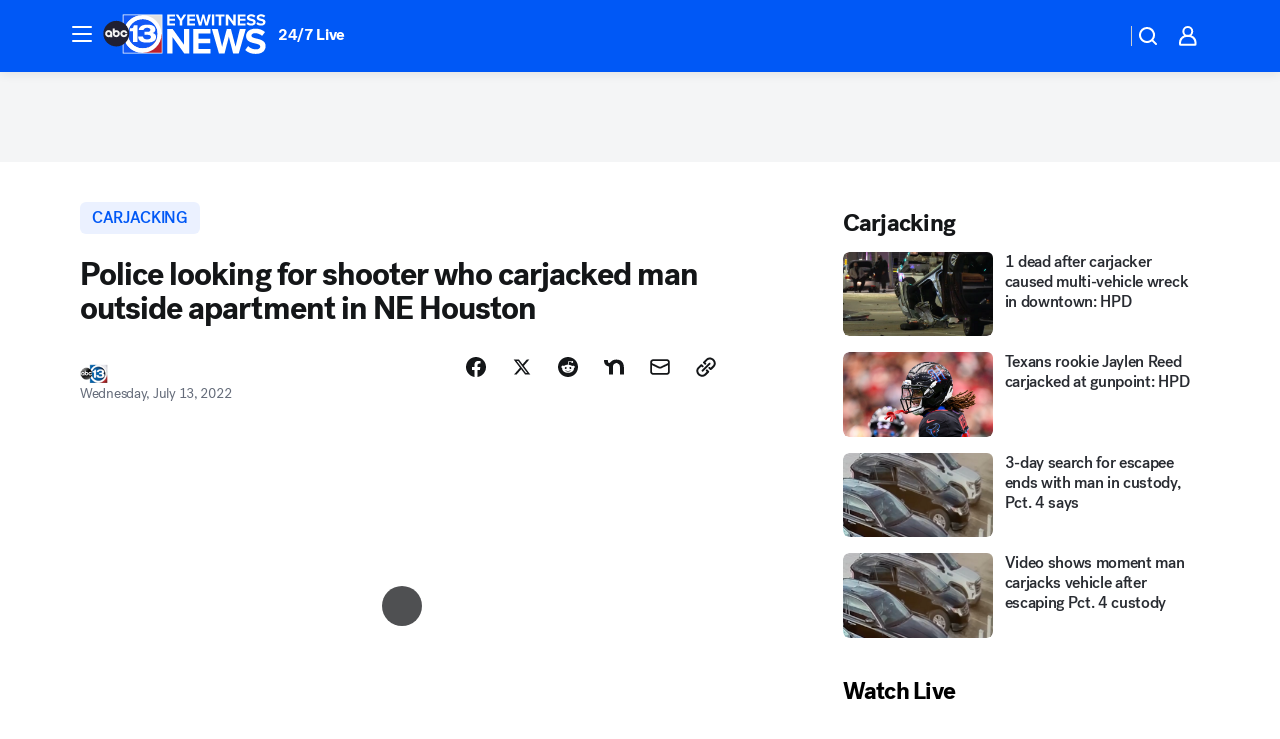

--- FILE ---
content_type: image/svg+xml
request_url: https://cdn.abcotvs.net/abcotv/assets/news/global/images/feature-header/ktrk-lg.svg
body_size: 4038
content:
<?xml version="1.0" encoding="UTF-8"?>
<!-- Generated by Pixelmator Pro 3.6.9 -->
<svg width="163" height="40" viewBox="0 0 163 40" xmlns="http://www.w3.org/2000/svg">
    <g id="News">
        <path id="Path" fill="#ffffff" stroke="none" d="M 81.296249 39.478786 L 69.537842 23.054544 L 69.537842 39.478786 L 64.287201 39.478786 L 64.287201 15.02424 L 69.686569 15.02424 L 81.112877 30.862627 L 81.112877 15.02424 L 86.36351 15.02424 L 86.36351 39.478786 L 81.296249 39.478786 Z"/>
        <path id="path1" fill="#ffffff" stroke="none" d="M 90.167526 39.478786 L 90.167526 15.02424 L 107.62075 15.02424 L 107.62075 19.496969 L 95.418159 19.496969 L 95.418159 24.814142 L 107.361984 24.814142 L 107.361984 29.286869 L 95.418159 29.286869 L 95.418159 34.9697 L 107.62075 34.9697 L 107.62075 39.478786 L 90.167526 39.478786 Z"/>
        <path id="path2" fill="#ffffff" stroke="none" d="M 130.163651 39.478786 L 125.838036 22.686869 L 121.549103 39.478786 L 115.966347 39.478786 L 108.904373 15.02424 L 114.784599 15.02424 L 119.110214 32.696972 L 123.806656 15.02424 L 127.910179 15.02424 L 132.569946 32.696972 L 136.858871 15.02424 L 142.775772 15.02424 L 135.750473 39.478786 L 130.163651 39.478786 Z"/>
        <path id="path3" fill="#ffffff" stroke="none" d="M 145.139282 32.072727 C 146.877258 33.868687 149.57695 35.371716 152.977539 35.371716 C 155.860611 35.371716 157.266479 34.014141 157.266479 32.622223 C 157.266479 30.7899 155.120987 30.165655 152.274597 29.505051 C 148.244431 28.587877 143.067139 27.488888 143.067139 22.026262 C 143.067139 17.957575 146.61647 14.656567 152.42334 14.656567 C 156.343491 14.656567 159.597366 15.830303 162.0383 18.066668 L 159.116531 21.878788 C 157.119781 20.046463 154.456757 19.202019 152.05455 19.202019 C 149.689011 19.202019 148.42984 20.228283 148.42984 21.69495 C 148.42984 23.345453 150.499939 23.858587 153.348358 24.517172 C 157.415222 25.434341 162.592499 26.644444 162.592499 32.070705 C 162.592499 36.543434 159.37529 39.917171 152.718765 39.917171 C 147.985657 39.917171 144.583038 38.341412 142.254181 36.030304 L 145.139282 32.072727 Z"/>
    </g>
    <g id="Eyewitness">
        <path id="path4" fill="#ffffff" stroke="none" d="M 64.169029 11.412123 L 64.169029 0.412121 L 72.019516 0.412121 L 72.019516 2.424244 L 66.530487 2.424244 L 66.530487 4.816162 L 71.903374 4.816162 L 71.903374 6.828285 L 66.530487 6.828285 L 66.530487 9.383839 L 72.019516 9.383839 L 72.019516 11.412123 L 64.169029 11.412123 Z"/>
        <path id="path5" fill="#ffffff" stroke="none" d="M 76.793373 11.412123 L 76.793373 6.909092 L 72.5187 0.412121 L 75.21228 0.412121 L 77.973091 4.832321 L 80.701294 0.412121 L 83.394875 0.412121 L 79.152802 6.909092 L 79.152802 11.412123 L 76.793373 11.412123 Z"/>
        <path id="path6" fill="#ffffff" stroke="none" d="M 84.260811 11.412123 L 84.260811 0.412121 L 92.111298 0.412121 L 92.111298 2.424244 L 86.622276 2.424244 L 86.622276 4.816162 L 91.995163 4.816162 L 91.995163 6.828285 L 86.622276 6.828285 L 86.622276 9.383839 L 92.111298 9.383839 L 92.111298 11.412123 L 84.260811 11.412123 Z"/>
        <path id="path7" fill="#ffffff" stroke="none" d="M 102.274353 11.412123 L 100.328529 3.858585 L 98.399025 11.412123 L 95.886787 11.412123 L 92.71032 0.412121 L 95.355003 0.412121 L 97.300812 8.361616 L 99.413704 0.412121 L 101.259674 0.412121 L 103.35627 8.361616 L 105.285774 0.412121 L 107.946747 0.412121 L 104.786583 11.412123 L 102.274353 11.412123 Z"/>
        <path id="path8" fill="#ffffff" stroke="none" d="M 108.894188 11.412123 L 108.894188 0.412121 L 111.255646 0.412121 L 111.255646 11.412123 L 108.894188 11.412123 Z"/>
        <path id="path9" fill="#ffffff" stroke="none" d="M 115.848175 11.412123 L 115.848175 2.472729 L 112.604469 2.472729 L 112.604469 0.412121 L 121.453346 0.412121 L 121.453346 2.472729 L 118.225937 2.472729 L 118.225937 11.410101 L 115.848175 11.410101 Z"/>
        <path id="path10" fill="#ffffff" stroke="none" d="M 130.450943 11.412123 L 125.161583 4.024242 L 125.161583 11.412123 L 122.800125 11.412123 L 122.800125 0.412121 L 125.228821 0.412121 L 130.367401 7.535355 L 130.367401 0.412121 L 132.728867 0.412121 L 132.728867 11.412123 L 130.450943 11.412123 Z"/>
        <path id="path11" fill="#ffffff" stroke="none" d="M 134.760254 11.412123 L 134.760254 0.412121 L 142.610733 0.412121 L 142.610733 2.424244 L 137.121704 2.424244 L 137.121704 4.816162 L 142.494598 4.816162 L 142.494598 6.828285 L 137.121704 6.828285 L 137.121704 9.383839 L 142.610733 9.383839 L 142.610733 11.412123 L 134.760254 11.412123 Z"/>
        <path id="path12" fill="#ffffff" stroke="none" d="M 144.821426 8.080809 C 145.603821 8.888889 146.818176 9.565659 148.348343 9.565659 C 149.646225 9.565659 150.277847 8.955557 150.277847 8.329292 C 150.277847 7.505051 149.314117 7.224243 148.032516 6.927273 C 146.219147 6.515152 143.890289 6.020203 143.890289 3.563637 C 143.890289 1.733334 145.487686 0.248486 148.097717 0.248486 C 149.860168 0.248486 151.325134 0.775757 152.42131 1.781818 L 151.107117 3.496967 C 150.208572 2.672726 149.010529 2.292931 147.930649 2.292931 C 146.867081 2.292931 146.300644 2.755554 146.300644 3.414139 C 146.300644 4.155556 147.231781 4.387878 148.513382 4.684849 C 150.343048 5.09697 152.671906 5.640404 152.671906 8.08283 C 152.671906 10.09495 151.225296 11.61212 148.230164 11.61212 C 146.100967 11.61212 144.570816 10.90303 143.523529 9.864647 L 144.821426 8.080809 Z"/>
        <path id="path13" fill="#ffffff" stroke="none" d="M 154.636063 8.080809 C 155.418457 8.888889 156.632813 9.565659 158.162979 9.565659 C 159.460861 9.565659 160.092484 8.955557 160.092484 8.329292 C 160.092484 7.505051 159.128754 7.224243 157.847168 6.927273 C 156.033783 6.515152 153.704926 6.020203 153.704926 3.563637 C 153.704926 1.733334 155.302322 0.248486 157.912369 0.248486 C 159.674805 0.248486 161.139755 0.775757 162.235931 1.781818 L 160.921753 3.496967 C 160.023209 2.672726 158.825165 2.292931 157.745285 2.292931 C 156.681717 2.292931 156.115295 2.755554 156.115295 3.414139 C 156.115295 4.155556 157.046432 4.387878 158.328018 4.684849 C 160.157684 5.09697 162.486542 5.640404 162.486542 8.08283 C 162.486542 10.09495 161.039932 11.61212 158.0448 11.61212 C 155.915604 11.61212 154.385437 10.90303 153.338181 9.864647 L 154.636063 8.080809 Z"/>
    </g>
    <g id="abc13">
        <g id="Group">
            <path id="path14" fill="#ffffff" stroke="none" d="M 19.729113 0.446465 L 59.431839 0.446465 L 59.431839 39.585857 L 19.729113 39.585857 Z"/>
            <path id="path15" fill="#e0e0e0" stroke="none" d="M 58.671848 20.010101 L 58.671848 1.195961 L 39.596775 1.195961 Z"/>
            <path id="path16" fill="#bc202e" stroke="none" d="M 39.598812 38.836365 L 58.673889 38.836365 L 58.673889 20.010101 Z"/>
            <g id="g1">
                <path id="path17" fill="#e8e8e9" stroke="none" d="M 39.564175 1.692932 L 39.370613 1.692932 L 35.155025 1.692932 C 35.049076 1.717171 34.94516 1.743435 34.841251 1.769695 L 39.566212 1.769695 L 39.566212 1.692932"/>
                <path id="path18" fill="#e1e3e8" stroke="none" d="M 39.370613 1.616161 L 39.564175 1.616161 L 39.564175 1.692932 L 39.370613 1.692932 Z"/>
                <path id="path19" fill="#a5bed2" stroke="none" d="M 39.370613 1.616161 L 39.370613 1.616161 L 39.370613 1.692932 Z"/>
                <path id="path20" fill="#1158f6" stroke="none" d="M 44.071125 38.286869 C 44.173 38.262627 44.272835 38.238384 44.37471 38.210102 L 34.657875 38.204041 C 27.948387 36.450504 22.6896 31.167677 21.041262 24.484848 L 21.041262 15.533333 C 22.730349 8.686869 28.207151 3.311111 35.155025 1.692932 L 39.370613 1.692932 L 39.370613 1.616161 L 39.370613 1.616161 L 39.370613 1.195961 L 20.491137 1.195961 L 20.491137 38.838383 L 20.900675 38.349495 L 20.491137 38.838383 L 39.437851 38.838383 L 39.417477 38.284847 L 44.071125 38.286869 Z"/>
            </g>
            <g id="g2">
                <clipPath id="clipPath1">
                    <path d="M 29.246274 9.387879 C 26.428414 12.159596 24.875837 15.842424 24.875837 19.761615 C 24.875837 23.680808 26.428414 27.363636 29.246274 30.133334 C 32.064137 32.905051 35.809063 34.430302 39.792376 34.430302 C 43.775689 34.430302 47.522651 32.905051 50.340514 30.133334 C 53.158374 27.363636 54.708914 23.678786 54.708914 19.761615 C 54.708914 15.844446 53.158374 12.159596 50.340514 9.387879 C 47.522651 6.618181 43.775689 5.090908 39.792376 5.090908 C 35.809063 5.090908 32.064137 6.618181 29.246274 9.387879"/>
                </clipPath>
                <path id="path21" fill="#1158f6" stroke="none" clip-path="url(#clipPath1)" d="M 24.877876 5.090908 L 54.708916 5.090908 L 54.708916 34.430302 L 24.877876 34.430302 Z"/>
            </g>
            <g id="g3">
                <path id="path22" fill="#ffffff" stroke="none" d="M 41.609825 17.771717 L 45.275288 17.771717 C 46.825825 17.771717 47.455414 16.759598 47.394287 15.901011 C 47.29649 14.523232 45.988415 13.779799 43.96925 13.779799 C 42.247562 13.779799 40.847797 14.620201 40.497349 16.048485 L 35.674587 16.048485 C 36.16766 11.690908 40.401585 10.656565 44.486774 10.656565 C 50.124538 10.656565 52.388199 12.799999 52.388199 15.604042 C 52.388199 17.377779 51.330734 18.559595 49.607014 18.90303 L 49.607014 18.951515 C 51.723972 19.369696 53.078915 20.945454 53.078915 22.987877 C 53.078915 25.769695 51.208485 28.626263 43.873489 28.626263 C 38.70435 28.626263 35.332287 27.050503 35.1591 22.593939 L 40.042988 22.593939 C 40.067436 24.810101 42.272015 25.426262 44.120022 25.426262 C 46.809525 25.426262 47.938301 24.357574 47.938301 23.014141 C 47.938301 21.288889 46.108627 20.81616 44.857601 20.838383 L 41.609825 20.838383 L 41.609825 17.771717 Z"/>
                <path id="path23" fill="#ffffff" stroke="none" d="M 29.914576 17.351515 L 26.715698 17.361616 L 26.715698 14.361616 C 30.413763 14.27273 29.91865 13.981819 30.902761 11.272728 L 34.445976 11.272728 L 34.445976 28.113132 L 29.914576 28.11515 L 29.914576 17.351515 Z"/>
                <path id="path24" fill="#ffffff" stroke="none" d="M 39.533611 1.191917 C 29.020111 1.191917 20.49725 9.618181 20.49725 20.010101 C 20.49725 30.404041 29.020111 38.828281 39.533611 38.828281 C 50.047115 38.828281 58.569973 30.402021 58.569973 20.010101 C 58.569973 9.618181 50.047115 1.191917 39.533611 1.191917 M 39.794411 34.472729 C 31.532349 34.472729 24.835087 27.88485 24.835087 19.759596 C 24.835087 11.634342 31.532349 5.046463 39.794411 5.046463 C 48.056477 5.046463 54.753738 11.634342 54.753738 19.759596 C 54.753738 27.886868 48.05444 34.472729 39.794411 34.472729"/>
            </g>
            <g id="g4">
                <g id="g5">
                    <path id="path25" fill="#202033" stroke="none" d="M 26.214476 19.652525 C 26.214476 26.728462 20.429176 32.464645 13.292649 32.464645 C 6.156123 32.464645 0.370825 26.728462 0.370825 19.652525 C 0.370825 12.576588 6.156123 6.840405 13.292649 6.840405 C 20.429176 6.840405 26.214476 12.576588 26.214476 19.652525 Z"/>
                </g>
                <g id="g6">
                    <g id="g7">
                        <path id="path26" fill="#f2f2f2" stroke="none" d="M 24.429625 20.103029 L 22.408424 20.103029 C 22.212826 20.751516 21.607689 21.226261 20.888449 21.226261 C 20.012325 21.226261 19.301239 20.521212 19.301239 19.652525 C 19.301239 18.783838 20.012325 18.078789 20.888449 18.078789 C 21.607689 18.078789 22.212826 18.551516 22.408424 19.202019 L 24.429625 19.202019 C 24.205502 17.460608 22.707937 16.113132 20.890488 16.113132 C 18.918188 16.113132 17.320787 17.69697 17.320787 19.652525 C 17.320787 21.60808 18.918188 23.191919 20.890488 23.191919 C 22.7059 23.191919 24.205502 21.844446 24.429625 20.103029 Z"/>
                    </g>
                    <g id="g8">
                        <path id="path27" fill="#f2f2f2" stroke="none" d="M 5.698888 16.113132 C 3.726588 16.113132 2.129188 17.69697 2.129188 19.652525 C 2.129188 21.60808 3.726588 23.191919 5.698888 23.191919 C 6.735975 23.191919 7.286099 22.525253 7.286099 22.525253 L 7.286099 23.135355 L 9.268587 23.135355 L 9.268587 19.652525 C 9.268587 17.69697 7.66915 16.113132 5.698888 16.113132 Z M 5.698888 21.224241 C 4.822762 21.224241 4.111675 20.51919 4.111675 19.650505 C 4.111675 18.781818 4.822762 18.076767 5.698888 18.076767 C 6.575013 18.076767 7.286099 18.781818 7.286099 19.650505 C 7.284062 20.521212 6.575013 21.224241 5.698888 21.224241 Z"/>
                    </g>
                    <g id="g9">
                        <g id="g10">
                            <path id="path28" fill="#f2f2f2" stroke="none" d="M 13.292649 16.113132 C 12.33095 16.113132 11.705437 16.630304 11.705437 16.630304 L 11.705437 14.383839 L 9.72295 14.383839 L 9.72295 19.652525 C 9.72295 21.60808 11.32035 23.191919 13.292649 23.191919 C 15.26495 23.191919 16.86235 21.60808 16.86235 19.652525 C 16.864388 17.69697 15.26495 16.113132 13.292649 16.113132 Z M 13.292649 21.224241 C 12.416526 21.224241 11.705437 20.51919 11.705437 19.650505 C 11.705437 18.781818 12.416526 18.076767 13.292649 18.076767 C 14.168776 18.076767 14.879862 18.781818 14.879862 19.650505 C 14.879862 20.521212 14.170814 21.224241 13.292649 21.224241 Z"/>
                        </g>
                    </g>
                </g>
            </g>
        </g>
    </g>
</svg>


--- FILE ---
content_type: application/javascript
request_url: https://prod.gatekeeper.us-abc.symphony.edgedatg.go.com/vp2/ws/utils/2021/geo/video/geolocation/204/001/gt/-1.jsonp
body_size: 1079
content:
{"ver":"2021","device":"001","brand":"204","xmlns":"https://abc.go.com/vp2/ws/xmlns","user":{"allowed":true,"ip":"18.221.196.163","proxy":"hosting","bandwidth":"broadband","zipcode":"43230","city":"columbus","state":"oh","country":"usa","isp":"amazon technologies inc.","distributionChannel":"2","org":"amazon technologies inc.","useragent":"Mozilla/5.0 (Macintosh; Intel Mac OS X 10_15_7) AppleWebKit/537.36 (KHTML, like Gecko) Chrome/131.0.0.0 Safari/537.36; ClaudeBot/1.0; +claudebot@anthropic.com)","time":"Mon, 19 Jan 2026 08:48:54 -0500","xff":{"ip":"18.221.196.163, 18.68.21.72, 172.18.46.186"},"id":"7EB557D2-C111-412B-B6AE-EBB784E16017"},"affiliates":{"affiliate":[{"name":"WSYX","logo":"https://cdn1.edgedatg.com/aws/v2/abc/Live/video/13877091/1ba6f58005365daed202fccf8ab4df07/284x160-Q75_1ba6f58005365daed202fccf8ab4df07.png","dma":"COLUMBUS, OH","rank":"34","id":"WSYX","event":{"url":{"callback":"event_flat_file","value":"https://liveeventsfeed.abc.go.com/wsyx.json"},"refresh":{"unit":"second","value":"300"}}}],"count":1},"server":{"time":"Mon, 19 Jan 2026 13:48:54 +0000"}}